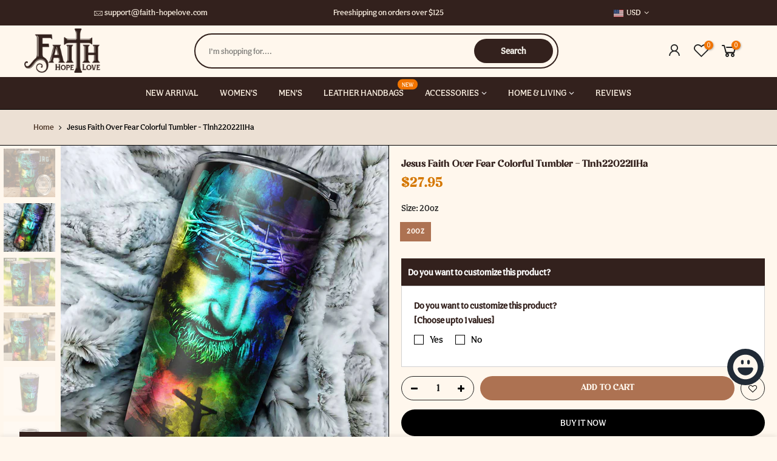

--- FILE ---
content_type: text/css
request_url: https://www.faith-hopelove.com/cdn/shop/t/20/assets/theme.css?enable_css_minification=1&v=33607494539294745131762829283
body_size: 10870
content:
/** Shopify CDN: Minification failed

Line 505:0 Unexpected "}"
Line 690:0 Unexpected "}"
Line 1499:1 Expected "}" to go with "{"

**/



  
  
      
      
      

      
      
     
      
      @font-face {
  font-family: Poppins;
  font-weight: 100;
  font-style: normal;
  font-display: swap;
  src: url("//www.faith-hopelove.com/cdn/fonts/poppins/poppins_n1.91f1f2f2f3840810961af59e3a012dcc97d8ef59.woff2") format("woff2"),
       url("//www.faith-hopelove.com/cdn/fonts/poppins/poppins_n1.58d050ae3fe39914ce84b159a8c37ae874d01bfc.woff") format("woff");
}
@font-face {
  font-family: Poppins;
  font-weight: 100;
  font-style: italic;
  font-display: swap;
  src: url("//www.faith-hopelove.com/cdn/fonts/poppins/poppins_i1.12212c673bc6295d62eea1ca2437af51233e5e67.woff2") format("woff2"),
       url("//www.faith-hopelove.com/cdn/fonts/poppins/poppins_i1.57d27b035fa9c9ec7ce7020cd2ed80055da92d77.woff") format("woff");
}
@font-face {
  font-family: Poppins;
  font-weight: 200;
  font-style: normal;
  font-display: swap;
  src: url("//www.faith-hopelove.com/cdn/fonts/poppins/poppins_n2.99893b093cc6b797a8baf99180056d9e77320b68.woff2") format("woff2"),
       url("//www.faith-hopelove.com/cdn/fonts/poppins/poppins_n2.c218f0380a81801a28158673003c167a54d2d69c.woff") format("woff");
}
@font-face {
  font-family: Poppins;
  font-weight: 200;
  font-style: italic;
  font-display: swap;
  src: url("//www.faith-hopelove.com/cdn/fonts/poppins/poppins_i2.7783fc51c19908d12281d3f99718d10ab5348963.woff2") format("woff2"),
       url("//www.faith-hopelove.com/cdn/fonts/poppins/poppins_i2.34fc94f042b7f47b1448d25c4247572d2f33189b.woff") format("woff");
}
@font-face {
  font-family: Poppins;
  font-weight: 300;
  font-style: normal;
  font-display: swap;
  src: url("//www.faith-hopelove.com/cdn/fonts/poppins/poppins_n3.05f58335c3209cce17da4f1f1ab324ebe2982441.woff2") format("woff2"),
       url("//www.faith-hopelove.com/cdn/fonts/poppins/poppins_n3.6971368e1f131d2c8ff8e3a44a36b577fdda3ff5.woff") format("woff");
}
@font-face {
  font-family: Poppins;
  font-weight: 300;
  font-style: italic;
  font-display: swap;
  src: url("//www.faith-hopelove.com/cdn/fonts/poppins/poppins_i3.8536b4423050219f608e17f134fe9ea3b01ed890.woff2") format("woff2"),
       url("//www.faith-hopelove.com/cdn/fonts/poppins/poppins_i3.0f4433ada196bcabf726ed78f8e37e0995762f7f.woff") format("woff");
}
@font-face {
  font-family: Poppins;
  font-weight: 400;
  font-style: normal;
  font-display: swap;
  src: url("//www.faith-hopelove.com/cdn/fonts/poppins/poppins_n4.0ba78fa5af9b0e1a374041b3ceaadf0a43b41362.woff2") format("woff2"),
       url("//www.faith-hopelove.com/cdn/fonts/poppins/poppins_n4.214741a72ff2596839fc9760ee7a770386cf16ca.woff") format("woff");
}
@font-face {
  font-family: Poppins;
  font-weight: 400;
  font-style: italic;
  font-display: swap;
  src: url("//www.faith-hopelove.com/cdn/fonts/poppins/poppins_i4.846ad1e22474f856bd6b81ba4585a60799a9f5d2.woff2") format("woff2"),
       url("//www.faith-hopelove.com/cdn/fonts/poppins/poppins_i4.56b43284e8b52fc64c1fd271f289a39e8477e9ec.woff") format("woff");
}
@font-face {
  font-family: Poppins;
  font-weight: 500;
  font-style: normal;
  font-display: swap;
  src: url("//www.faith-hopelove.com/cdn/fonts/poppins/poppins_n5.ad5b4b72b59a00358afc706450c864c3c8323842.woff2") format("woff2"),
       url("//www.faith-hopelove.com/cdn/fonts/poppins/poppins_n5.33757fdf985af2d24b32fcd84c9a09224d4b2c39.woff") format("woff");
}
@font-face {
  font-family: Poppins;
  font-weight: 500;
  font-style: italic;
  font-display: swap;
  src: url("//www.faith-hopelove.com/cdn/fonts/poppins/poppins_i5.6acfce842c096080e34792078ef3cb7c3aad24d4.woff2") format("woff2"),
       url("//www.faith-hopelove.com/cdn/fonts/poppins/poppins_i5.a49113e4fe0ad7fd7716bd237f1602cbec299b3c.woff") format("woff");
}
@font-face {
  font-family: Poppins;
  font-weight: 600;
  font-style: normal;
  font-display: swap;
  src: url("//www.faith-hopelove.com/cdn/fonts/poppins/poppins_n6.aa29d4918bc243723d56b59572e18228ed0786f6.woff2") format("woff2"),
       url("//www.faith-hopelove.com/cdn/fonts/poppins/poppins_n6.5f815d845fe073750885d5b7e619ee00e8111208.woff") format("woff");
}
@font-face {
  font-family: Poppins;
  font-weight: 600;
  font-style: italic;
  font-display: swap;
  src: url("//www.faith-hopelove.com/cdn/fonts/poppins/poppins_i6.bb8044d6203f492888d626dafda3c2999253e8e9.woff2") format("woff2"),
       url("//www.faith-hopelove.com/cdn/fonts/poppins/poppins_i6.e233dec1a61b1e7dead9f920159eda42280a02c3.woff") format("woff");
}
@font-face {
  font-family: Poppins;
  font-weight: 700;
  font-style: normal;
  font-display: swap;
  src: url("//www.faith-hopelove.com/cdn/fonts/poppins/poppins_n7.56758dcf284489feb014a026f3727f2f20a54626.woff2") format("woff2"),
       url("//www.faith-hopelove.com/cdn/fonts/poppins/poppins_n7.f34f55d9b3d3205d2cd6f64955ff4b36f0cfd8da.woff") format("woff");
}
@font-face {
  font-family: Poppins;
  font-weight: 700;
  font-style: italic;
  font-display: swap;
  src: url("//www.faith-hopelove.com/cdn/fonts/poppins/poppins_i7.42fd71da11e9d101e1e6c7932199f925f9eea42d.woff2") format("woff2"),
       url("//www.faith-hopelove.com/cdn/fonts/poppins/poppins_i7.ec8499dbd7616004e21155106d13837fff4cf556.woff") format("woff");
}
@font-face {
  font-family: Poppins;
  font-weight: 800;
  font-style: normal;
  font-display: swap;
  src: url("//www.faith-hopelove.com/cdn/fonts/poppins/poppins_n8.580200d05bca09e2e0c6f4c922047c227dfa8e8c.woff2") format("woff2"),
       url("//www.faith-hopelove.com/cdn/fonts/poppins/poppins_n8.f4450f472fdcbe9e829f3583ebd559988f5a3d25.woff") format("woff");
}
@font-face {
  font-family: Poppins;
  font-weight: 800;
  font-style: italic;
  font-display: swap;
  src: url("//www.faith-hopelove.com/cdn/fonts/poppins/poppins_i8.55af7c89c62b8603457a34c5936ad3b39f67e29c.woff2") format("woff2"),
       url("//www.faith-hopelove.com/cdn/fonts/poppins/poppins_i8.1143b85f67a233999703c64471299cee6bc83160.woff") format("woff");
}
@font-face {
  font-family: Poppins;
  font-weight: 900;
  font-style: normal;
  font-display: swap;
  src: url("//www.faith-hopelove.com/cdn/fonts/poppins/poppins_n9.eb6b9ef01b62e777a960bfd02fc9fb4918cd3eab.woff2") format("woff2"),
       url("//www.faith-hopelove.com/cdn/fonts/poppins/poppins_n9.6501a5bd018e348b6d5d6e8c335f9e7d32a80c36.woff") format("woff");
}
@font-face {
  font-family: Poppins;
  font-weight: 900;
  font-style: italic;
  font-display: swap;
  src: url("//www.faith-hopelove.com/cdn/fonts/poppins/poppins_i9.c9d778054c6973c207cbc167d4355fd67c665d16.woff2") format("woff2"),
       url("//www.faith-hopelove.com/cdn/fonts/poppins/poppins_i9.67b02f99c1e5afe159943a603851cb6b6276ba49.woff") format("woff");
}

      
        
        @font-face {
  font-family: Cabin;
  font-weight: 400;
  font-style: normal;
  font-display: swap;
  src: url("//www.faith-hopelove.com/cdn/fonts/cabin/cabin_n4.cefc6494a78f87584a6f312fea532919154f66fe.woff2") format("woff2"),
       url("//www.faith-hopelove.com/cdn/fonts/cabin/cabin_n4.8c16611b00f59d27f4b27ce4328dfe514ce77517.woff") format("woff");
}
@font-face {
  font-family: Cabin;
  font-weight: 400;
  font-style: italic;
  font-display: swap;
  src: url("//www.faith-hopelove.com/cdn/fonts/cabin/cabin_i4.d89c1b32b09ecbc46c12781fcf7b2085f17c0be9.woff2") format("woff2"),
       url("//www.faith-hopelove.com/cdn/fonts/cabin/cabin_i4.0a521b11d0b69adfc41e22a263eec7c02aecfe99.woff") format("woff");
}
@font-face {
  font-family: Cabin;
  font-weight: 500;
  font-style: normal;
  font-display: swap;
  src: url("//www.faith-hopelove.com/cdn/fonts/cabin/cabin_n5.0250ac238cfbbff14d3c16fcc89f227ca95d5c6f.woff2") format("woff2"),
       url("//www.faith-hopelove.com/cdn/fonts/cabin/cabin_n5.46470cf25a90d766aece73a31a42bfd8ef7a470b.woff") format("woff");
}
@font-face {
  font-family: Cabin;
  font-weight: 500;
  font-style: italic;
  font-display: swap;
  src: url("//www.faith-hopelove.com/cdn/fonts/cabin/cabin_i5.41114c38a0d22162b36ab5069648ecffebea72e7.woff2") format("woff2"),
       url("//www.faith-hopelove.com/cdn/fonts/cabin/cabin_i5.f5f8a3f9c0c9bcec2d24d4d78763a8a222af0879.woff") format("woff");
}
@font-face {
  font-family: Cabin;
  font-weight: 600;
  font-style: normal;
  font-display: swap;
  src: url("//www.faith-hopelove.com/cdn/fonts/cabin/cabin_n6.c6b1e64927bbec1c65aab7077888fb033480c4f7.woff2") format("woff2"),
       url("//www.faith-hopelove.com/cdn/fonts/cabin/cabin_n6.6c2e65d54c893ad9f1390da3b810b8e6cf976a4f.woff") format("woff");
}
@font-face {
  font-family: Cabin;
  font-weight: 600;
  font-style: italic;
  font-display: swap;
  src: url("//www.faith-hopelove.com/cdn/fonts/cabin/cabin_i6.f09e39e860dd73a664673caf87e5a0b93b584340.woff2") format("woff2"),
       url("//www.faith-hopelove.com/cdn/fonts/cabin/cabin_i6.5b37bf1fce036a7ee54dbf8fb86341d9c8883ee1.woff") format("woff");
}
@font-face {
  font-family: Cabin;
  font-weight: 700;
  font-style: normal;
  font-display: swap;
  src: url("//www.faith-hopelove.com/cdn/fonts/cabin/cabin_n7.255204a342bfdbc9ae2017bd4e6a90f8dbb2f561.woff2") format("woff2"),
       url("//www.faith-hopelove.com/cdn/fonts/cabin/cabin_n7.e2afa22a0d0f4b64da3569c990897429d40ff5c0.woff") format("woff");
}
@font-face {
  font-family: Cabin;
  font-weight: 700;
  font-style: italic;
  font-display: swap;
  src: url("//www.faith-hopelove.com/cdn/fonts/cabin/cabin_i7.ef2404c08a493e7ccbc92d8c39adf683f40e1fb5.woff2") format("woff2"),
       url("//www.faith-hopelove.com/cdn/fonts/cabin/cabin_i7.480421791818000fc8a5d4134822321b5d7964f8.woff") format("woff");
}

      
      

  

  :root {
      --primary: #878787;
      --progress-bar-color: #878787; 
  }
  body {
      
      font-family: 'AesthetNova-Black';
      font-size: 14px; text-transform: none;
      line-height: 1.75;
      color:#000000;
      font-weight: 200;;
  }
  .f_body,.nt_action .tcount,.lazyloadt4sed h4.f_body { font-family: 'Avige';}
  
  h1, h2, h3, h4, h5, h6, .f__mont, .f_heading, .h3, .lazyloadt4sed h1, .lazyloadt4sed h2, .lazyloadt4sed h3, .lazyloadt4sed h4, .lazyloadt4sed h5, .lazyloadt4sed h6, .lazyloadt4sed .h3,
  .lazyloadt4sed .f__mont,.lazyloadt4sed .f_heading {
        font-family: 'Avige';
  }
  h1, h2, h3, h4, h5, h6, .f__mont, .f_heading,.h3 {
    font-weight: 800;
    color: #222;
    letter-spacing: 0px;
    line-height: 1.428;
     
  }
  .slt4_txt.lh__1 {
    line-height: 1;
  }
  h1 {
    font-size: 44.5px;
  }
  h2 {
    font-size: 38.5px;
  }
  h3 {
    font-size: 32px;
  }
  h4 {
    font-size: 29px;
  }
  h5 {
    font-size: 26.5px;
  }
  h6 {
    font-size: 21.5px;
  }
  .lazyloadt4sed .sub-title, 
  .lazyloadt4sed .f__libre,
  .lazyloadt4sed blockquote,
  .lazyloadt4sed em { font-family:   }

  .lazyloadt4sed .section-title {
   font-family: 'Avige'; font-weight: 200!important ; }
  .nt_menu >li>a {
   font-family: 'AesthetNova-Black' ;
  }
  .nt_pr h3.product-title { font-family: Cabin, sans-serif; }
  .fnt_df_blog,.widget-title, .lazyloadt4sed .widget-title,.post_nt_loop h4 { font-family: Cabin, sans-serif; }
  .widget-title, .lazyloadt4sed .widget-title {
    text-align: center;
    font-weight: 600;
    font-size: 1.1em;
    font-family: 'Poppins' !important;
}
  .sub-title,.section-subtitle {
      color: #878787;
  }
  .section-title {
     font-size: 24px;
     font-weight: 600;
     color: #222;
     
     
  }
  .section-subtitle {
    font-size: 14px; 
    font-weight: 400;
    
    
  }
  @media (min-width: 768px) {
    .section-title {
       font-size: 24px;
       font-weight: 600;
       
       
    }
    .section-subtitle {
      font-size: 14px; 
      font-weight: 400;
      
      
    }
  }
  .nt_pr h3.product-title {
    font-size: 14px;
    font-weight: 500;
    text-transform: capitalize;
     
  }
  
  .widget-title {
      font-weight: 500;
  }
  .hover_button .nt_add_qv, .hover_button .pr_atc {
   text-transform: capitalize
  }
  .nt_pr .product-info {
    margin-top: 15px;
  }
  .nt_pr .product-info .price {
    font-size: 14px;
  }
  .nt_menu>li>a {
    font-weight: 400;
    font-size: 14px;
    
  }

  .menu_auto .nav_dropdown>.nav_dropdown_col>a:hover,.menu_auto .nav_dropdown>.nav_dropdown_col>a:focus,
  .menu_auto .nav_dropdown_default li>a:hover,.menu_auto .nav_dropdown_default li>a:focus,
  .nav_dropdown>.nav_dropdown_col li>a:hover,.nav_dropdown>.nav_dropdown_col li>a:focus {
    color: #fc4a1a
  }
  .cp, .chp:hover, .currencies .selected, .languages .selected, .sp_languages .selected,
  .color_primary_dark a:hover, .color_primary_dark a:active, .color_primary_dark a:focus,
  #shopify-section-nt_filter .nt_filter_block .active a,
  #shopify-section-nt_filter .nt_filter_block a:hover,
  a:hover,a:active,.cp,.chp:hover,
  #nt_sortby .wrap_sortby a.selected,
  .nt_filter_block li.active>a,
  .widget_product_categories .btn_cats_toggle:hover i,
  .widget_product_categories .btn_cats_toggle.active i,
  .widget_product_categories li.current-cat >a,
  .product-image .nt_add_w>a:hover,.product-image .nt_add_cp>a:hover,
  .header-text >a:not(.cg):hover,
  .header-text >.cg:hover,
  .nt_mb_menu .sub-menu li a.selected,
  .nt_mb_menu .current_item>a,
  .title_7 + .tt_divider>i.clprtrue,
  .widget .product_list_widget a.product-title:hover,
  .widget .product_list_widget a.product-title:active,
  .widget .post_list_widget a.article-title:hover,
  .widget .post_list_widget a.article-title:active,
  .swatch.is-label .nt_lt_fake .swatch_pr_item:not(.is-selected):hover .swatch__value_pr,
  #cat_shopify ul li.current-cat> a,#cat_shopify .sub-menu li >a:hover,
  .mfp-content #cat_shopify li.current-cat>a.cat_link,
  .tab_cat_title.des_tab_4 >li>a.tt_active,
 .tab_cat_title.des_tab_8 >li>a.tt_active, .tab_cat_title.des_tab_7 >li>a.tt_active,
 .clhovermq .cart_pos_dropdown:not(.template-cart) .icon_cart:hover a,
 .tab_cat_title.des_tab_11>li>a,.quantity .tc button:hover,
 .type_feature_columns a.button.btn--style-3:hover,
 .dark_mode_true .on_list_view_true .pr_list_item .product-info__btns>a.nt_add_qv  {
    color: #878787;
  }
  input[type="submit"]:hover,
  button:hover,
  a.button:hover,.bgcp,
  .jas-ajax-load a:hover,
  .widget .tagcloud a:hover,.widget .tagcloud a.active,
  #shopify-section-nt_filter .widget .tagcloud a:hover,#shopify-section-nt_filter .widget .tagcloud a:active,
  .single_add_to_cart_button,
  .variations.style__radio li.is-selected span.radio_styled:after, .variations.style__radio li.is-selected-nt span.radio_styled:after,
  .video-control__play,
  .signup-newsletter-form .submit-btn:hover,
  .mb_nav_title:after,
  .title_4 span:after,
  .title_3:after,
  ul.nt_filter_styleck>li.active>a:before,
  .js_agree_ck:checked+label:before,.css_agree_ck:checked+label:before,
  .widget .tagcloud a:hover,.widget .tagcloud a.active,
  .nt_filter_styletag a:hover,.nt_filter_styletag .active a,
  .button.button_primary,
 .address-edit-toggle:focus,
 .shipping_calculator input.get_rates,
 input.button.btn_back,
 .prev_next_3 .flickityt4s-button,
 .dot_color_3 .flickityt4s-page-dots .dot,
 .dot_color_3 .flickityt4s-page-dots .dot:after,
 .tab_cat_title >li>a:hover>span:after, .tab_cat_title >li>a.tt_active>span:after,
 .nt_shipping.nt_icon_circle .icon:not(.ship_img):before,
 .pr_deal_dt.des_4,.title_9 span:after,
 .h_search_btn,.js_fbt_ck:checked + label:before,
 .progress_bar .current_bar,
 .mini_cart_footer .button.btn-checkout,
 body.template-cart .shipping_calculator input.get_rates,
 .shipping_calculator input.get_rates, input.button.btn_back,
 .cat_design_7 .cat_grid_item__wrapper,.upsell_item .upsell_qv,
 .about_us_img.border_true>span:after, .about_us_img.border_true>span:before,.des_title_13::after,
 .noUi-handle:before, .noUi-handle:after,.noUi-connect,.bgp, .bghp:hover, .clear_filter.clear_filter_all,
 .tab_cat_title.des_tab_12>li>a:hover,.tab_cat_title.des_tab_12>li>a.tt_active, .tab_cat_title.des_tab_13>li>a.tt_active,
 .dark_mode_true .on_list_view_true .pr_list_item .product-info__btns>a,.dark_mode_true .mini_cart_footer .button.btn-checkout,.dark_mode_true .single_add_to_cart_button,.dark_mode_true .button.button_primary,.dark_mode_true .address-edit-toggle:focus,.dark_mode_true .shipping_calculator input.get_rates,.dark_mode_true input.button.btn_back {
    background-color: #878787;
  }
  input[type="submit"]:hover,
  button:hover,
  a.button:hover,
  .jas-ajax-load a:hover,
  .widget .tagcloud a:hover,.widget .tagcloud a.active,
  #shopify-section-nt_filter .widget .tagcloud a:hover,#shopify-section-nt_filter .widget .tagcloud a:active,
  .variations_button .nt_add_w:hover,.variations_button .nt_add_cp:hover,
  .single_add_to_cart_button,
  .variations.style__radio .swatch:not(.is-color) li:hover,
  .variations.style__radio .swatch:not(.is-color) li.is-selected,
  .variations.style__radio .swatch:not(.is-color) li.is-selected-nt,
  .variations.style__radio li:hover span.radio_styled,
  .variations.style__radio li.is-selected span.radio_styled,
  .variations.style__radio li.is-selected-nt span.radio_styled,
  .video-control__play,
  ul.nt_filter_styleck>li.active>a:before,
  .js_agree_ck:checked+label:before,.css_agree_ck:checked+label:before,
  .widget .tagcloud a:hover,.widget .tagcloud a.active,
  .nt_filter_styletag a:hover,.nt_filter_styletag .active a,
  .button.button_primary,
 .address-edit-toggle:focus,
 .shipping_calculator input.get_rates,
 .shipping_calculator input.get_rates:focus,
 .mini_cart_note input.btn_back:focus, 
 .prev_next_3 .flickityt4s-button,.tab_name,.js_fbt_ck:checked + label:before,
 body.template-cart .shipping_calculator input.get_rates,
 input.button.btn_back,.dark_mode_true .button.button_primary,
 .tab_cat_title.des_tab_11>li>a.tt_active, .tab_cat_title.des_tab_11>li>a:hover,
 .tab_cat_title.des_tab_12>li>a:hover,.tab_cat_title.des_tab_12>li>a.tt_active, .tab_cat_title.des_tab_13>li>a.tt_active {
    border-color: #878787;
  }
.wrap_sortby a:hover,.wrap_sortby a.selected,
.nt_lt_fake ul>li:hover,.nt_lt_fake ul>li.is-selected, .nt_lt_fake ul>li.is-selected-nt {
    background: rgba(135, 135, 135, 0.08);
    color: #878787;
 }
.pr_choose_wrap>.pr_choose_item.t4_chosen {
   border: 2px solid #878787;
   background: rgba(135, 135, 135, 0.06);
}
.pswp_thumb_item.pswp_tb_active,.pswp_tp_light .pswp_thumb_item.pswp_tb_active {
    box-shadow: 0 0 0 2px #878787;
}
.on_list_view_true .pr_list_item .product-info__btns>a {
  background-color: #b20000;
}
.on_list_view_true .pr_list_item .product-info__btns>a.nt_add_qv {
    color: #b20000;
}
.txt_sale {
    color: #fff;
    border-radius: 4px;
    padding: 4px 8px;
    margin: 0 5px;
    line-height: 1.2;
    background-color: #ff4e00;
    font-size: 12px;
    position: relative;
    top: -3px;
    display: inline-block;
}
.menu_wid_cus .container {
    max-width: var(--windowt4s-width);
    max-width: calc(var(--windowt4s-width) - 40px);
}
.nt_label,.nt_label.on,.qs_label.onsale,.txt_sale {background-color: #b20000}
.nt_label.out-of-stock {background-color: #999}
.nt_label.new,.lb_new {background-color: #109533}
h3.product-title,h3.product-title>a,h1.product_title.entry-title,
.widget .product_list_widget .product-title, .widget .post_list_widget .article-title {
    color: #33211d; font-family: 'Avige';
    font-weight: 200;
}
}
.price,.price_range,.grouped-pr-list-item__price {
    color: #ad7252;
}
.price ins,.price_range ins,.order-discount,.sticky_atc_price,.kl_fbt_price,.grouped-pr-list-item__price ins,
.widget .product_list_widget ins {
 color: #b20000;
}
.widget .product_list_widget del,
.price del,.price_range del,.sticky_atc_price del,.kl_fbt_wrap del {
    color: #878787;
}
.order-discount.order-discount--title {
    color: #5e8e3e;
    /* color: #5c6ac4; */
}
/* lazyload loader icon */
.p-nav .nt_bg_lz, .p-thumb .nt_bg_lz,
.nt_bg_lz.lazyloadt4s, .nt_bg_lz.lazyloadt4sing, .nt_load.lazyloadt4sed, .nt_fk_lz {
    background-color: #000000;
}
.t4s-img-loader {
    position: absolute;
    display: block;
    left: 0;
    bottom: 0;
    right: 0;
    top: 0;
    opacity: 0;
    visibility: hidden;
    margin: auto;
    pointer-events: none;
    z-index: -1;
    transition: all .2s ease-in-out;
    overflow: hidden;
    background-position: center;
    background-repeat: no-repeat;    
    background-size: 50px;
    will-change: z-index, opacity, visibility;
}
.p-nav img.t4s-media-img, .p-thumb img.t4s-media-img {
    opacity: 0;
    will-change: opacity;
    transition: all .3s ease-in-out;
}
.p-nav img.t4s-media-img.lazyloadt4sed, .p-thumb img.t4s-media-img.lazyloadt4sed {
  opacity: 1;
}
.yes-js .lazyloadt4s + .t4s-img-loader,
.lazyloadt4sing + .t4s-img-loader {
  opacity: 1;
  visibility: visible;
  z-index: 1;
}
.yes-js .p-nav .lazyloadt4s + .t4s-img-loader,.p-nav .lazyloadt4sing + .t4s-img-loader {
        background-size: 40px;
}
.t4s-img--fade-in {
    opacity: 0;
    will-change: opacity;
    transition: opacity .3s ease-in-out;
}
.lazyloadt4sed.t4s-img--fade-in {
    opacity: 1;
}



  
  
  .lazyloadt4s + .t4s-img-loader,.lazyloadt4sing + .t4s-img-loader,
  .nt_bg_lz.lazyloadt4s:before, .nt_bg_lz.lazyloadt4sing:before, .nt_load.lazyloadt4sed:before, .nt_fk_lz:before, .lds_bginfinity:before, .nt_mini_cart.loading .mini_cart_content, .drift-zoom-pane-loader {
      background-image: url(//www.faith-hopelove.com/cdn/shop/files/image_processing20200312-22706-13azhe4_300x@2x.gif?v=1653022076);
      -webkit-animation: .35s linear infinite alternate skeletonAnimation;
      animation: .35s linear infinite alternate skeletonAnimation;
          background-repeat: no-repeat;
      background-size: 300px;
  }
  .lds_bginfinity,.drift-loading .drift-zoom-pane-loader {
      width: 300px !important;height: 300px !important;background-size: 300px;
  }
  .nt_bg_lz.hide_ic_lz:before {
    display:none
  }



/*  product grid item */

.product-image a.db:before {background: rgba(0, 0, 0, 0.1) }
.hover_button .pr_atc {
    background: #fff;
    color: #222;
}
.product-image .pr_atc:hover {
    background: #222;
    color: #fff;
}
.hover_button .nt_add_qv {
    background: #fff;
    color: #222;
}
.product-image .nt_add_qv:hover {
    background: #222;
    color: #fff;
}
@media (max-width: 1024px) {
   .pr_grid_item .product-image .hover_button, .pr_grid_item .product-image:hover .hover_button {
       background: #fff;
   }
}
.product-image .nt_add_w>a {
    color: #fff;
}
.product-image .nt_add_cp>a {
    color: #fff;
}
.product-image .product-attr{
    color: #fff;
}

/*  product page */
.single_add_to_cart_button {
    background: #b20000;
    color:#fff
}
.single_add_to_cart_button:hover {
    background: #222;
    color:#fff
}
.variations_form .shopify-payment-button__button--unbranded {
    background: #000;
    color:#fff
}
.variations_form .shopify-payment-button__button--unbranded:hover:not([disabled]),
.variations_form .shopify-payment-button__button--unbranded:hover {
    background: #222;
    color:#fff
}
/* end product page */

.ttip_nt .tt_txt {
    background: #383838;
    color: #fff;
}
.rtl_false .tooltip_top_left:before,
.rtl_true .tooltip_top_right:before  {
  border-top-color: #383838 }

.rtl_false .tooltip_top_right:before,
.rtl_true .tooltip_top_left:before {
  border-top-color: #383838 }

.tooltip_top:before {
  border-top-color:#383838 }

.rtl_false .tooltip_bottom_left:before,
.rtl_true .tooltip_bottom_right:before {
  border-bottom-color: #383838 }

.rtl_false .tooltip_bottom_right:before,
.rtl_true .tooltip_bottom_left:before {
  border-bottom-color: #383838 }

.tooltip_bottom:before {
  border-bottom-color: #383838 }

.rtl_false .tooltip_left:before,
.rtl_true .tooltip_right:before {
  border-left-color: #383838 }

.rtl_false .tooltip_right:before,
.rtl_true .tooltip_left:before {
  border-right-color: #383838 }

.ntheader .nt_menu>li>a,.ntheader .nt_action>a,.nt_action .ssw-topauth .push_side,.ntheader .nt_action>div>a,.ntheader .sp_header_mid .nt-social a,.ntheader .cus_txt_h,.ntheader .header_categories,.ntheader .branding>a,.ntheader .icon_cart .ch_tt_price {
  color: #222222
}
.push-menu-btn>svg {fill: #222222 }
.ntheader .nt_menu >li.has-children>a>i {
  color: rgba(34, 34, 34, 0.8)
}
.ntheader .nt_menu >li.has-children>a:after {
  color: white; 
opacity: 1!important;}
}
.nt_menu>li>a:hover, .nt_action>a:hover, .nt_action>div>a:hover,.nt_action .ssw-topauth .push_side:hover,
.nt_menu>li>a:focus, .nt_action>a:focus, .nt_action>div>a:focus,.nt_action .ssw-topauth .push_side:focus {
  color: #878787 !important;
}

.sp_header_mid { background-color: #ffffff }




  
    .h_transparent_true.template-index .ntheader:not(.live_stuck) .push-menu-btn>svg {fill: rgba(255, 255, 255, 0.8) }
    .h_transparent_true.template-index .ntheader:not(.live_stuck) .sp_header_mid { background-color: rgba(0, 0, 0, 0.4) }
    .h_transparent_true.template-index .ntheader:not(.live_stuck) .nt_menu>li>a,
    .h_transparent_true.template-index .ntheader:not(.live_stuck) .nt_action>a,
    .h_transparent_true.template-index .ntheader:not(.live_stuck) .nt_action .ssw-topauth .push_side,
    .h_transparent_true.template-index .ntheader:not(.live_stuck) .nt_action>div>a,
    .h_transparent_true.template-index .ntheader:not(.live_stuck) .sp_header_mid .nt-social a,
    .h_transparent_true.template-index .ntheader:not(.live_stuck) .cus_txt_h,
    .h_transparent_true.template-index .ntheader:not(.live_stuck) .header_categories,
    .h_transparent_true.template-index .ntheader:not(.live_stuck) .header_search input.search__input,
    .h_transparent_true.template-index .ntheader:not(.live_stuck) .js_cat_ttprice,
    .h_transparent_true.template-index .ntheader:not(.live_stuck) .branding>a {
      color: #ffffff
    }
    .h_transparent_true.template-index .ntheader:not(.live_stuck) .nt_menu >li.has-children>a>i {
      color: rgba(255, 255, 255, 0.8)
    }
    .h_transparent_true.template-index .ntheader:not(.live_stuck) .nt_menu >li.has-children>a:after {
      color: rgba(255, 255, 255, 0.45)
    }
    .h_transparent_true.template-index .ntheader:not(.live_stuck) .header_search input.search__input,
    .h_transparent_true.template-index .ntheader:not(.live_stuck) .header_search input.search__input:focus { background-color:transparent;border-color: rgba(255, 255, 255, 0.45) }

    .h_transparent_true.template-index .ntheader:not(.live_stuck) .nt_menu>li>a:hover, .h_transparent_true.template-index .ntheader:not(.live_stuck) .nt_action>a:hover, .h_transparent_true.template-index .ntheader:not(.live_stuck) .nt_action>div>a:hover,.h_transparent_true.template-index .ntheader:not(.live_stuck) .nt_action .ssw-topauth .push_side:hover,
    .h_transparent_true.template-index .ntheader:not(.live_stuck) .nt_menu>li>a:focus, .h_transparent_true.template-index .ntheader:not(.live_stuck) .nt_action>a:focus, .h_transparent_true.template-index .ntheader:not(.live_stuck) .nt_action>div>a:focus,.h_transparent_true.template-index .ntheader:not(.live_stuck) .nt_action .ssw-topauth .push_side:focus {
      color: #878787 !important;
    }

.nt_action .tcount,.toolbar_count {
  background-color: #f17400;
  color: #ffffff; font-family: 'Poppins'!important;
}
input[type="submit"]:hover, button:hover, a.button:hover,
.address-edit-toggle:focus {
    color: #fff;
}

/* end Primary Color */

.equal_nt.ratio_cus1 .nt_bg_lz {padding-top: 127.55806654111738%}
.equal_nt.ratio_cus2 .nt_bg_lz {padding-top: 121.3134328358209%}



#ld_cl_bar, .ld_bar_search, .ld_cart_bar { background: #ad7252 }

@media (min-width:1025px) {
  .wrapper_cus .container,.wrapper_cus #ntheader .container,.wrapper_cus .caption-w-1,
  .wrapper_boxed .container,.wrapper_boxed #ntheader .container,.wrapper_boxed .caption-w-1 { 
    max-width: 1420px;
  }
  
  body {
    background-color: #fff7ed;
    
  }
  
     #nt_wrapper {background-color: #fff7ed }
  
  .css_mb {display: block;}
}
body,#nt_wrapper { background-color: #fff7ed; }

@media (max-width:1024px) {
  .header__mid .css_h_se{min-height: 62px !important}
}

/*---------------- RTL CSS -------------------*/
.rtl_true {
  direction: rtl;
  text-align: right;
}
.rtl_true button,.rtl_true a.button{
  direction: ltr;
}
.rtl_true .icon_cart .tcount, .rtl_true .icon_like .tcount {
  right: auto;
  left: -9px;
}
.rtl_true .h_icon_iccl .icon_like .tcount, .rtl_true .h_icon_pegk .icon_like .tcount, .rtl_true .icon_like .tcount {
  right: auto;left: -6px;
}
.rtl_true .tl,
.rtl_true .mfp-content,
.rtl_true .cat_sortby.tr .nt_sortby,
.rtl_true .nt_menu>li .sub-menu,
.rtl_true .nt_sortby {
    text-align: right;
}
.rtl_true .tr {
    text-align: left;
}
.rtl_true .variations_form .quantity,
.rtl_true i.mr__10,
.rtl_true .css_agree_ck+label:before, .rtl_true .js_agree_ck+label:before, .rtl_true ul.nt_filter_styleck>li>a:before { 
    margin-right: 0;
    margin-left: 10px;
}
.rtl_true .variations_button .nt_add_w,
.rtl_true .variations_button .nt_add_cp {
    margin-left: 0;
    margin-right: 10px;
}
.rtl_true .sticky_atc_btn .quantity {
  margin-right: 10px;
}
.rtl_true .mr__5,
.rtl_true .flagst4.lazyloadt4sed:before,
.rtl_true .filter-swatch {
    margin-right: 0;
    margin-left: 5px;
}
.rtl_true .mr__5.ml__5 {
    margin-right: 5px;
    margin-left: 5px;
}
.rtl_true .lbc_nav {
    right: auto;
    left: -5px;
}
.rtl_true .popup_slpr_wrap a.pa {
    right: auto;
    left: 5px;
}
.rtl_true .mfp-close {
  right: auto;
  left: 0;
}
.rtl_true .widget h5.widget-title:after,
.rtl_true a.clear_filter:after, .rtl_true a.clear_filter:before,
.rtl_true #ld_cl_bar, .rtl_true .ld_bar_search, .rtl_true .ld_cart_bar {
  left: auto;
  right: 0;
}
.rtl_true .facl-right:before {
    content: '\f177';
}
.rtl_true .result_clear>.clear_filter {
    margin-left: 15px;
    margin-right: 0;
    padding-right: 0;
    padding-left: 15px;
    border-right: 0;
    border-left: 1px solid #e5e5e5;
}
.rtl_true .result_clear>a.clear_filter {
    padding-right: 16px;
}
.rtl_true .result_clear>a.clear_filter:last-child {
    padding-left: 0;
    border: 0;
    margin-left: 0;
}
.rtl_true .facl-angle-right:before {
    content: '\f104';
}
.rtl_true .la-angle-left:before {
    content: "\f105";
}
.rtl_true .la-angle-right:before {
    content: "\f104";
}
.rtl_true .la-arrow-right:before {
    content: "\f061";
    content: "\f060";
}
.rtl_true .la-arrow-left:before {
    content: "\f061";
}
.rtl_true .p_group_btns {
    right: auto;
    left: 10px;
}
.rtl_true .nt_labels {
    right: auto;
    left: 15px;
}
.rtl_true .sp-single .product-images .nt_labels {
    right: auto;
    left: 30px;
}
.rtl_true [data-kl-full-width] {
    left: auto;
    right: -15px;
}
.rtl_true #nt_backtop {
    right: auto;
    left: 10px;
}
.rtl_true .popup_slpr_wrap {
  left: auto;
  right: 35px;
}
.rtl_true .product-image .nt_add_w,
.rtl_true .product-image .nt_add_cp {
    left: auto;
    right: 12px;
}
.rtl_true .ml__5 {
  margin-left: 0;
  margin-right: 5px;
}
.rtl_true .mr__10 {
  margin-right: 0;
  margin-left: 10px;
}
.rtl_true .ml__15 {
    margin-left: auto;
    margin-right: 15px;
}
.rtl_true .footer__top i {
  margin-right: auto;
  margin-left: 5px;
}
.rtl_true .nt_shipping.tl .icon {
  margin-right: 0;
  margin-left: 20px;
}
.rtl_true .nt_shipping.tr .icon,
.rtl_true .mini_cart_img {
  margin-right: 0;
  margin-left: 20px;
}
.rtl_true .mr__10.ml__10 {
    margin-right: 10px;
    margin-left: 10px;
}
.rtl_true .fade_flick_1.flickityt4s-rtl .slideshow__slide {
  left: auto!important;
  right: 0!important;
}
.rtl_true .has_icon.mgr>i {
    margin-right: 0;
    margin-left: .2em;
}
.rtl_true .mfp-content #shopify-section-nt_filter>h3, 
.rtl_true .mfp-content #shopify-section-sidebar_shop>h3,
.rtl_true .nt_mini_cart .mini_cart_header {
    padding: 5px 20px 5px 0;
}
.rtl_true .nt_sortby h3 {
    padding-left: 0;
    padding-right: 15px;
}
.rtl_true .has_icon>i {
    margin-left: 0;
    margin-right: .2em;
}
.rtl_true .pe-7s-angle-right:before {
    content: "\e686";
}
.rtl_true .pe-7s-angle-left:before {
    content: "\e684";
}
.rtl_true .nt_full .flickityt4s-rtl .flickityt4s-prev-next-button.previous {
  left: auto;
  right: 15px;
}
.rtl_true .nt_full .flickityt4s-rtl .flickityt4s-prev-next-button.next {
  right: auto;
  left: 15px;
}
.rtl_true input.search_header__input:not([type=submit]):not([type=checkbox]) {
    padding: 0 20px 0 50px;
}
.rtl_true .search_header__submit {
    right: auto;
    left: 2px;
}
.rtl_true select {
    padding: 0 15px 0 30px;
    background-position: left 10px top 50%;
}
.rtl_true .slpr_has_btns .popup_slpr_info {
    padding-right: 0!important;
    padding-left: 30px!important;
}
.rtl_true .css_agree_ck~svg, .rtl_true .js_agree_ck~svg {
    left: auto;
    right: 2px;
}
.rtl_true .page-numbers li {
    float: right;
}
.rtl_true .nt_mb_menu .sub-menu li>a {
    padding-left: 0;
    padding-right: 30px;
}
.rtl_true .only_icon_true .nav_link_icon {
    border-left: 0;
    border-right: 1px solid rgba(129,129,129,.2);
}
@media (min-width: 768px) {
  .rtl_true #content_quickview #shopify-section-pr_summary {
      padding: 30px 0 30px 40px;
  }
  .rtl_true .cat_sortby>a {
    padding: 7px 15px 7px 7px;
  }
  .rtl_true .p_group_btns {
      left: 20px;
  }
  .rtl_true #nt_backtop {
    right: auto;
    left: 35px;
  }
  .rtl_true .title_2>span {
    margin: 0 30px;
  }
  .rtl_true .tr_md {
    text-align: left;
  }
  .rtl_true .tl_md {
    text-align: right;
  }
}
@media (min-width: 1025px) {

  .rtl_true .hover_button.des_btns_pr_3 .nt_add_qv, .rtl_true .hover_button.des_btns_pr_3 .pr_atc {
      -webkit-box-shadow: 1px 1px 1px rgb(0 0 0 / 10%);
      box-shadow: -1px -1px 1px rgb(0 0 0 / 10%);
  }
  .rtl_true.des_header_7 #nt_menu_canvas {
    display: none;
  }
  .rtl_true.des_header_7 #nt_wrapper {
      padding-left: 0;
      padding-right: 280px;
  }
  .rtl_true .header_7 {
      margin-left: 0;
      margin-right: -280px;
      border-right: 0;
      border-left: 2px solid rgba(150,150,150,.15);
  }
  .rtl_true.des_header_7 .nt_fk_canvas {
      left: auto!important;
      right: 280px!important;
      -webkit-transform: translate3d(104%,0,0);
    transform: translate3d(104%,0,0);
  }
  .rtl_true.des_header_7 .popup_slpr_wrap {
    right: auto;
    left: 125px;
  }
  .rtl_true .thumb_left .col_thumb {
    padding-left:  15px;
    padding-right: 5px;
  }
  .rtl_true .thumb_left .col_nav {
       padding-right: 15px;
      padding-left: 5px;
  }
  .rtl_true .cl_h7_btns {
    margin-top: 20px;
    text-align: center;
  }
  .rtl_true .tr_lg {
    text-align: left
  }
  .rtl_true .tl_lg {
      text-align: right;
  }
  .rtl_true .nt_full .flickityt4s-rtl .flickityt4s-prev-next-button.previous {
    right: 30px;
  }
  .rtl_true .nt_full .flickityt4s-rtl .flickityt4s-prev-next-button.next {
    left: 30px;
  }
  .rtl_true .nt_fk_full .frm_search_input {
    padding-right: 0;
    padding-left: 15px;
  }
  .rtl_true .nt_fk_full .mini_search_frm .close_pp {
      left: 0;
      right: auto;
  }
  .rtl_true .nt_fk_full .mini_search_frm i.iccl.iccl-search {
    left: 30px;
    right: auto;
  }
}
@media (min-width: 1200px) {
  .rtl_true [data-kl-full-width] {
    left: auto;
    right: calc((-100vw - -1170px)/ 2);
  }
}
@media (max-width: 1024px) {
  .rtl_true .nt_labels,
  .rtl_true.des_btns_prmb_1 .pr_grid_item .product-image .hover_button, .rtl_true.des_btns_prmb_1 .pr_grid_item .product-image:hover .hover_button {
      right: auto;
      left: 10px;
  }
  .rtl_true .product-image .nt_add_w {
    left: auto;
    right: 10px
  }
}
@media (max-width: 767px) {
  .rtl_true .popup_slpr_wrap {
    left: auto;
    right: 3px;
  }
}
@media (max-width: 575px) {
  .rtl_true .sticky_atc_btn .quantity {
      margin-left: 0;
  }
}
@media (max-width: 370px) {
  .rtl_true .popup_slpr_wrap {
    left: auto;
    right: 0;
  }
}
/*---------------- END RTL CSS -------------------*/






  .cl_h_search .mini_cart_content{position:absolute;top:100%;right:0;left:0;z-index:1000;width:auto;height:auto;background-color:#fff;box-shadow:rgba(0,0,0,.15) 0 0 3px;box-shadow:0 1px 5px 2px rgba(0,0,0,.1);border-radius:4px;margin-top:5px;opacity:0;visibility:hidden;pointer-events:none;transition:all .1s ease-in-out}.h_search_frm{border:1px solid #ddd;border-radius:40px;padding:2px}.h_search_frm button.h_search_btn,.h_search_frm input.h_search_ip,.h_search_frm select{border:0}.h_space_search{height:28px;width:1px;background-color:#ddd}.h_search_frm select{border:0;color:#878787}.cl_h_search{padding:0 2.5px}.frm_search_input .h_search_ip{border-radius:40px;background-color:transparent}
  .h_search_btn {
      margin: 0;
      min-width: 130px;
      background-color: #878787;
      height: 34px;
      color: #fff;
      font-weight: 600;border-radius: 40px;
  }
  .header__bot .ha8_nav .nt_menu>li>a:hover, .header__bot .ha8_txt a:not(.ttip_nt):hover,
  .header__bot .ha8_nav .nt_menu>li>a:focus, .header__bot .ha8_txt a:not(.ttip_nt):focus,
  .ha8_cat h5:hover {
    opacity:.7
  }
  .no-gutters >.ha8_nav {
     padding-right: 15px;
     padding-left: 15px;
  }
  .header__mid .h_search_frm,.cl_h_search .mini_cart_content {max-width: 1170px;margin: 0 auto;}





#nt_search_canvas .onsale.nt_label,.product_list_widget .onsale.nt_label{display: none;}

.dark_mode_true, body.dark_mode_true {
    color: rgba(255,255,255,0.8)
}
.dark_mode_true .ajax_pp_popup,
.dark_mode_true #nt_wrapper,.dark_mode_true .nt_section,.dark_mode_true #nt_content>.shopify-section,.dark_mode_true .nt_fk_canvas,.dark_mode_true .cat_design_1 .cat_grid_item__wrapper,.dark_mode_true .cat_design_4 .cat_grid_item__wrapper,.dark_mode_true .cat_design_6 .cat_grid_item__wrapper,.dark_mode_true .cat_design_7 .cat_grid_item__wrapper,.dark_mode_true #content_quickview,.dark_mode_true .sp-content-help,.dark_mode_true .hover_button .nt_add_qv,.dark_mode_true .hover_button .pr_atc,.dark_mode_true .mini_cart_content .mini_cart_item:hover,.dark_mode_true #shopify-section-cart_widget .mini_cart_tool,.dark_mode_true .mini_cart_dis,.dark_mode_true .mini_cart_gift,.dark_mode_true .mini_cart_note,.dark_mode_true .mini_cart_ship,.dark_mode_true .shipping_calc_page.shipping_calculator h3,.dark_mode_true #wrap_des_pr,.dark_mode_true .frm_cart_page:before,.dark_mode_true .nt_mini_cart:before {
    background-color: #000000 !important
}

.dark_mode_true .style_color.des_color_1 .is-color .swatch_pr_item,.dark_mode_true .bgw,.dark_mode_true .mfp-content .section_nt_filter .widget,.dark_mode_true .drift-zoom-pane,.dark_mode_true .pswp_tp_light .pswp__bg,.dark_mode_true .pswp__ui--fit .pswp__caption,.dark_mode_true .pswp_tp_light .pswp__button--arrow--left:before,.dark_mode_true .pswp_tp_light .pswp__button--arrow--right:before,.dark_mode_true .pswp_tp_light .pswp__ui--fit .pswp__top-bar,.dark_mode_true .pswp__share-tooltip {
    background-color: #000000
}

.dark_mode_true a.pswp__share--facebook:before {
    border-bottom-color: #000000
}

.dark_mode_true .mini_cart_upsell .flickityt4s-page-dots .dot.is-selected,
.dark_mode_true .style_color .is-color .swatch_pr_item.is-selected,.dark_mode_true .style_color .is-color .swatch_pr_item.is-selected-nt {
    background-color: rgba(255,255,255,0.45)
}

.has_fk_canvas .dark_mode_true .nt_fk_canvas {
    background-color: #000000
}

.has_ntcanvas .dark_mode_true .mfp-content,.has_ntcanvas .dark_mode_true .mfp-inline-holder .mfp-content {
    background-color: #000000
}
.dark_mode_true .sticky_atc_info>h4, .dark_mode_true #nt_backtop.des_bt2 span i, .dark_mode_true a.pp_cookies_more_btn,
.dark_mode_true .tab_cat_title.des_tab_1>li>a:hover, .dark_mode_true .tab_cat_title.des_tab_2>li>a:hover, 
.dark_mode_true .tab_cat_title.des_tab_3>li>a:hover, .dark_mode_true .tab_cat_title.des_tab_1>li>a.tt_active, 
.dark_mode_true .tab_cat_title.des_tab_2>li>a.tt_active, .dark_mode_true .tab_cat_title.des_tab_3>li>a.tt_active,
.dark_mode_true .tab_cat_title.des_tab_4 > li > a, .dark_mode_true .tab_cat_title.des_tab_5 > li > a, 
.dark_mode_true .tab_cat_title.des_tab_6 > li > a, .dark_mode_true .tab_cat_title.des_tab_7 > li > a, 
.dark_mode_true .tab_cat_title.des_tab_8 > li > a, .dark_mode_true .tab_cat_title.des_tab_9 > li > a, .dark_mode_true .tab_cat_title.des_tab_10 > li > a,
.dark_mode_true .blockid_price .price_slider_amount .price_label>span,.dark_mode_true input:not([type=submit]):not([type=checkbox]).nt_cat_title,
.dark_mode_true input.search_header__input:not([type=submit]):not([type=checkbox]),
.dark_mode_true .hover_button .nt_add_qv, .dark_mode_true .hover_button .pr_atc, .dark_mode_true .hover_button .nt_add_qv i, .dark_mode_true .hover_button .pr_atc i,
.dark_mode_true .cd,.dark_mode_true h1,.dark_mode_true h2,.dark_mode_true h3,.dark_mode_true h4,.dark_mode_true h5,.dark_mode_true h6,.dark_mode_true .f__mont,.dark_mode_true .f_heading,.dark_mode_true .h3,.dark_mode_true .price ins,.dark_mode_true .price_range ins,.dark_mode_true .order-discount,.dark_mode_true .sticky_atc_price,.dark_mode_true .kl_fbt_price,.dark_mode_true .grouped-pr-list-item__price ins,.dark_mode_true .widget .product_list_widget ins,.dark_mode_true .section_nt_filter .nt_filter_block a,.dark_mode_true .section_nt_filter .nt_filter_block.nt_filter_color .active a,.dark_mode_true .section_nt_filter .nt_filter_block.nt_filter_color a:hover,.dark_mode_true .page-numbers li a:hover,.dark_mode_true .page-numbers.current,.dark_mode_true .wrap_sortby a,.dark_mode_true .btn_filter,.dark_mode_true .btn_sidebar,.dark_mode_true .cat_sortby>a,.dark_mode_true .cat_view a.active,.dark_mode_true .cat_view a:hover,.dark_mode_true .cat_view.on_list_view_true a.view_list,.dark_mode_true .store-availability-information__title strong,.dark_mode_true a,.dark_mode_true a.button,.dark_mode_true button,.dark_mode_true input[type=submit],.dark_mode_true .quantity input.input-text[type=number],.dark_mode_true .swatch.is-label .swatch_pr_item:not(.is-selected):hover .swatch__value_pr,.dark_mode_true #content_quickview button.mfp-close,.dark_mode_true #nt_backtop span i,.dark_mode_true h3.product-title,.dark_mode_true h3.product-title>a,.dark_mode_true h1.product_title.entry-title,.dark_mode_true .widget .product_list_widget .product-title,.dark_mode_true .widget .post_list_widget .article-title,.dark_mode_true .mini_cart_footer .button,.dark_mode_true .mini_cart_footer .total,.dark_mode_true .mini_cart_note label,.dark_mode_true .shipping_calculator h3,.dark_mode_true .header-text>a:not(.cg),.dark_mode_true .ul_tabs li a:hover,.dark_mode_true .ul_tabs li.active a,.dark_mode_true .cart_page_section .cart_header,.dark_mode_true .type_shipping .content h3,.dark_mode_true .mb_nav_title,.dark_mode_true .menu_infos_title,.dark_mode_true .header_picker,.dark_mode_true .nt_lt_fake ul>li,.dark_mode_true a.compare_remove,.dark_mode_true .compare_field,.dark_mode_true .compare_value:before {
    color: #FFF
}

.dark_mode_true .title_11:after,.dark_mode_true .title_11:before,.dark_mode_true .title_12:after,.dark_mode_true .title_12:before,.dark_mode_true .title_2:after,.dark_mode_true .title_2:before,.dark_mode_true .widget h5.widget-title:after {
    background-color: rgba(255,255,255,0.8)
}

.dark_mode_true .mini_cart_upsell .flickityt4s-prev-next-button,
.dark_mode_true .gecko_toolbar_item>a,.dark_mode_true .cb,.dark_mode_true .type_shipping .icon,.dark_mode_true .type_shipping .content,.dark_mode_true .nt_mb_menu .sub-menu li>a,.dark_mode_true .nt_mb_menu>li>a {
    color: rgba(255,255,255,0.8)
}

.dark_mode_true .blockid_price .price_slider_amount .price_label,
.dark_mode_true .sub-title,.dark_mode_true .price,.dark_mode_true .price_range,.dark_mode_true .grouped-pr-list-item__price,.dark_mode_true .widget .product_list_widget del,.dark_mode_true .price del,.dark_mode_true .price_range del,.dark_mode_true .sticky_atc_price del,.dark_mode_true .kl_fbt_wrap del,.dark_mode_true .post-content,.dark_mode_true .page-numbers li,.dark_mode_true .page-numbers li a,.dark_mode_true .pr_short_des,.dark_mode_true .store-availability-information__button:focus,.dark_mode_true .store-availability-information__button:hover,.dark_mode_true a:hover,.dark_mode_true a:focus,.dark_mode_true #content_quickview button.mfp-close:hover,.dark_mode_true .nt_menu div.menu-item>a,.dark_mode_true .nt_menu ul li a,.dark_mode_true #CartSpecialInstructions {
    color: rgba(255,255,255,0.6)
}

.dark_mode_true table td>span {
    color: rgba(255,255,255,0.8) !important;
}

.dark_mode_true .cat_view a,.dark_mode_true .dev_view_cat a.view_list {
    color: #878787
}

.dark_mode_true .ul_tabs li.active a,.dark_mode_true .ul_tabs li.tab_title_block.active a,
.dark_mode_true #nt_backtop.des_bt2 span,
.dark_mode_true .tab_cat_title.des_tab_1>li>a:hover, .dark_mode_true .tab_cat_title.des_tab_2>li>a:hover, 
.dark_mode_true .tab_cat_title.des_tab_3>li>a:hover, .dark_mode_true .tab_cat_title.des_tab_1>li>a.tt_active, 
.dark_mode_true .tab_cat_title.des_tab_2>li>a.tt_active, .dark_mode_true .tab_cat_title.des_tab_3>li>a.tt_active {
    border-color: #fff
}
.dark_mode_true .mini_cart_upsell_items .flickityt4s-viewport, 
.dark_mode_true .mini_cart_upsell_items:not(.flickityt4s-enabled) .upsell_item:not(:last-child),
.dark_mode_true .nt_menu .sub-menu .sub-column-item>a,.dark_mode_true .result_clear >.clear_filter:not(:last-child) {
    border-color: rgba(255,255,255,0.35)
}

.dark_mode_true .on_list_view_true .pr_list_item .product-inner,.dark_mode_true table,.dark_mode_true td,.dark_mode_true th,.dark_mode_true .spr-container,.dark_mode_true .on_list_view_true .grid-sizer+.pr_list_item .product-inner,.dark_mode_true .on_list_view_true .pr_list_item:first-child .product-inner,.dark_mode_true .nt-pagination,.dark_mode_true .cat_sortby>a,.dark_mode_true .tag-comment,.dark_mode_true hr,.dark_mode_true .filter_area .section_nt_filter,.dark_mode_true .variations_form .quantity,.dark_mode_true .variations_button .nt_add_cp,.dark_mode_true .variations_button .nt_add_w,.dark_mode_true .variations.style__circle .swatch.is-label .swatch_pr_item,.dark_mode_true .style_color .is-color .swatch_pr_item,.dark_mode_true input.search_header__input:not([type=submit]):not([type=checkbox]),.dark_mode_true .cart_page_section .cart_item,.dark_mode_true .shipping_calc_page.shipping_calculator,.dark_mode_true .cart_page_section .cart_item:last-child,.dark_mode_true .des_style_1.des_mb_2.sp-tab>.sp-tab-content,.dark_mode_true .js_prs_search>:not(:last-child),.dark_mode_true .cat-shop,.dark_mode_true .nt_sortby .h3,.dark_mode_true .nt_sortby h3,.dark_mode_true .mfp-content .section_nt_filter .widget,.dark_mode_true .store-availability-list__item:not(:first-child)::before,.dark_mode_true .variations.style__radio.full .swatch:not(.is-color) li,.dark_mode_true .header_picker,
.dark_mode_true.prs_bordered_grid_3 .products .nt_pr,.dark_mode_true.prs_bordered_grid_2 .products .nt_pr .product-image,
.dark_mode_true input:not([type=submit]):not([type=checkbox]).nt_cat_title,
.dark_mode_true.prs_bordered_grid_3 .products:not(.articles) .flickityt4s-viewport:before {
    border-color: rgba(255,255,255,0.15)
}
.dark_mode_true.prs_bordered_grid_3 .products .nt_pr {
    box-shadow: 0 -1px rgba(255,255,255,0.15), -1px 0 rgba(255,255,255,0.15);
}

.dark_mode_true .popup_slpr_wrap,.dark_mode_true .gecko_toolbar,.dark_mode_true .mini_cart_upsell__title,
.dark_mode_true .bgbl,.dark_mode_true .h__top .bgbl,.dark_mode_true .wrap_sortby,.dark_mode_true .kalles_toolbar,.dark_mode_true .nt_menu>li .sub-menu,.dark_mode_true #nt_backtop span,.dark_mode_true .mini_cart_footer .button,.dark_mode_true .mini_cart_actions .quantity,.dark_mode_true .frm_cart_page .mini_cart_actions .quantity,.dark_mode_true .quantity input.input-text[type=number],.dark_mode_true .mini_cart_tool>div:hover,.dark_mode_true .variations_form .quantity,.dark_mode_true .variations_button .nt_add_cp,.dark_mode_true .variations_button .nt_add_w,.dark_mode_true .tab-heading .nav_link_icon,.dark_mode_true .nt_sortby,.dark_mode_true .cat_toolbar.cat_stuck_prepared.cat_stuck,.dark_mode_true .nt_bg_lz.lazyload,.dark_mode_true .nt_bg_lz.lazyloading,.dark_mode_true .nt_load.lazyloadt4sed,.dark_mode_true .nt_fk_lz,.dark_mode_true .nt_lt_fake ul {
    background-color: #000000
}

.dark_mode_true .mini_cart_footer a.button.btn-cart {
   background-color: #000000;color: #fff
}

.dark_mode_true svg.ic_triangle_svg path {
    fill: #000000
}

.dark_mode_true .btns_cart_1 .mini_cart_tool>div {
    box-shadow: 9px 5px 10px #262729, -5px -5px 10px #2c3131;
    color: #fff
}

.dark_mode_true input:not([type=submit]):not([type=checkbox]),.dark_mode_true select,.dark_mode_true textarea {
    border-color: rgba(255,255,255,0.15);
    background-color: #000000;
    color: rgba(255,255,255,0.8)
}

.dark_mode_true .form-message__title {
    color: #651818
}

.dark_mode_true a.button,.dark_mode_true button,.dark_mode_true input[type=submit] {
    border: 1px solid rgba(255,255,255,0.15);
    background-color: #000000
}

.dark_mode_true .search_header__submit,.dark_mode_true #content_quickview button.mfp-close,.dark_mode_true .store-availability-information__button,.dark_mode_true .pswp_tp_light .pswp__button--arrow--left,.dark_mode_true .pswp_tp_light .pswp__button--arrow--right {
    border: none
}

.dark_mode_true .nt_menu>li .sub-menu {
    box-shadow: 0 0 3px rgba(0,0,0,0.15)
}

.dark_mode_true .newl_des_1 .signup-newsletter-form,
.dark_mode_true input.button.btn_back.btn_back2,.dark_mode_true .mini_cart_ship input.button.btn_back,.dark_mode_true .cat_toolbar.cat_stuck_prepared,.dark_mode_true .flickityt4s-prev-next-button,.dark_mode_true .search_header__submit,.dark_mode_true .on_list_view_true .pr_list_item .product-info__btns>a.nt_add_qv,.dark_mode_true .variations.style__radio .swatch:not(.is-color) li.is-selected,.dark_mode_true .variations.style__radio .swatch:not(.is-color) li.is-selected-nt,.dark_mode_true .variations.style__radio .swatch:not(.is-color) li:hover {
    background-color: transparent
}

.dark_mode_true .flickityt4s-prev-next-button {
    border: 2px solid #fff
}

.dark_mode_true a.compare_remove:after,.dark_mode_true a.compare_remove:before {
    background-color: #fff
}
.dark_mode_true .nt_menu div.menu-item.is_hover>a, .dark_mode_true .nt_menu div.menu-item>a:hover, 
.dark_mode_true .nt_menu ul li a:hover, .dark_mode_true .nt_menu ul li.is_hover a {
    color: rgba(255,255,255,.45);
}

@media (min-width: 1025px) {
    .dark_mode_true .css_ntbar::-webkit-scrollbar-track,.dark_mode_true .css_scrollbar .fixcl-scroll ::-webkit-scrollbar-track,.dark_mode_true .css_scrollbar .gecko-scroll-quick ::-webkit-scrollbar-track,.dark_mode_true .mfp-content .css_ntbar .css_ntbar::-webkit-scrollbar-track {
        background-color:rgba(255,255,255,0.15)
    }

    .dark_mode_true .css_ntbar::-webkit-scrollbar-thumb,.dark_mode_true .css_scrollbar .fixcl-scroll ::-webkit-scrollbar-thumb,.dark_mode_true .css_scrollbar .gecko-scroll-quick ::-webkit-scrollbar-thumb,.dark_mode_true .mfp-content .css_ntbar .css_ntbar::-webkit-scrollbar-thumb {
        background-color: rgba(255,255,255,0.25)
    }

    .dark_mode_true .col_nav.t4_show .btn_pnav_next,.dark_mode_true .col_nav.t4_show .btn_pnav_prev {
        color: #fff
    }
    .dark_mode_true .type_banner_collection .container .cat_banner_prs.show_border_true {
      border-color: rgba(255,255,255,0.15)
    }
    .dark_mode_true button.btn_pnav_next, .dark_mode_true button.btn_pnav_prev {
     background-color: rgba(0,0,0,0.5)
    }
    .dark_mode_true button.btn_pnav_next:hover, .dark_mode_true button.btn_pnav_prev:hover {
     background-color: rgba(0,0,0,0.8)
    }
}

@media (min-width: 768px) {
    .dark_mode_true .summary-inner.gecko-scroll-quick:before {
        background:-webkit-gradient(linear, left top, left bottom, color-stop(94%, rgba(255,255,255,0)), to(#fff));
        background: -webkit-linear-gradient(top, rgba(255,255,255,0) 94%, #fff 100%);
        background: linear-gradient(to bottom, rgba(255,255,255,0) 94%, #fff 100%);
        background: -webkit-gradient(linear, left top, left bottom, color-stop(94%, rgba(26,26,26,0)), to(#000000));
        background: -webkit-linear-gradient(top, rgba(26,26,26,0) 94%, #000000 100%);
        background: linear-gradient(to bottom, rgba(26,26,26,0) 94%, #000000 100%)
    }
}

@media (max-width: 1024px) {
    .dark_mode_true .pr_grid_item .product-image .hover_button,.dark_mode_true .pr_grid_item .product-image:hover .hover_button {
        background-color:#000000
    }

    .cltouchevents .dark_mode_true ul.cat_lv_0 {
        border-color: rgba(255,255,255,0.15)
    }
}
.dark_mode_true a.button, .dark_mode_true button, .dark_mode_true input[type=submit],
.dark_mode_true .newsletter_se .signup-newsletter-form .submit-btn,
.dark_mode_true #nt_backtop span {
    background-color: #b9a16b;
}

.cart_bar_w {
    background-color: #eee
}
.cart_bar_w>span {
    background-color: #008060
}
.cart_bar_w>span:after {
    background-color: #008060
}
        
        /*! CSS Used from: https://cdn.shopify.com/s/files/1/1582/4877/t/7/assets/style.css?v=14089514950240869234 ; media=all */
@media all{
.size-chart .collapse.in{display:block;}
}
.size-chart p{margin-top:0;margin-bottom:1rem;}
.size-chart  a{cursor: pointer;color:#007bff;text-decoration:none;background-color:transparent;-webkit-text-decoration-skip:objects;}
.size-chart  a:hover{color:#0056b3;text-decoration:underline;}
.size-chart  a:not([href]):not([tabindex]){color:inherit;text-decoration:none;}
.size-chart a:not([href]):not([tabindex]):focus,a:not([href]):not([tabindex]):hover{color:inherit;text-decoration:none;}
.size-chart  a:not([href]):not([tabindex]):focus{outline:0;}
.size-chart img{vertical-align:middle;border-style:none;}
.size-chart table{border-collapse:collapse;}
.size-chart th{text-align:inherit;}
.size-chart [type=button]{-webkit-appearance:button;}
.size-chart [type=button]::-moz-focus-inner{padding:0;border-style:none;}
.size-chart .container{width:100%;padding-right:15px;padding-left:15px;margin-right:auto;margin-left:auto;}
@media (min-width:576px){
.size-chart .container{max-width:540px;}
}
@media (min-width:768px){
.size-chart .container{max-width:720px;}
}
@media (min-width:992px){
.size-chart .container{max-width:960px;}
}
@media (min-width:1200px){
.size-chart .container{max-width:1140px;}
}
.size-chart .row{display:-webkit-box;display:-ms-flexbox;display:flex;-ms-flex-wrap:wrap;flex-wrap:wrap;margin-right:-15px;margin-left:-15px;}
.size-chart .col-md-12,.size-chart .col-md-4,.size-chart .col-md-6,.size-chart .col-md-8{position:relative;width:100%;min-height:1px;padding-right:15px;padding-left:15px;}
@media (min-width:768px){
.size-chart .col-md-4{-webkit-box-flex:0;-ms-flex:0 0 33.333333%;flex:0 0 33.333333%;max-width:33.333333%;}
.size-chart .col-md-6{-webkit-box-flex:0;-ms-flex:0 0 50%;flex:0 0 50%;max-width:50%;}
.size-chart .col-md-8{-webkit-box-flex:0;-ms-flex:0 0 66.666667%;flex:0 0 66.666667%;max-width:66.666667%;}
.size-chart .col-md-12{-webkit-box-flex:0;-ms-flex:0 0 100%;flex:0 0 100%;max-width:100%;}
}
.size-chart .table{width:100%;max-width:100%;margin-bottom:1rem;background-color:transparent;}
.size-chart .table td,.size-chart .table th{padding:.75rem;vertical-align:top;border-top:1px solid #dee2e6;}
.size-chart .table thead th{vertical-align:bottom;border-bottom:2px solid #dee2e6;}
.size-chart .table .table{background-color:#fff;}
.size-chart .collapse{display:none;}
/*! CSS Used from: Embedded */
.size-chart .line-mobile{display:none;}
.size-chart .size-chart-item{margin-top:20px;margin-bottom:20px;}
.size-chart .size-chart-title{width:367px;height:24px;font-size:20px;font-weight:bold;font-stretch:normal;font-style:normal;line-height:normal;letter-spacing:normal;color:#2a2020;margin-top:20px;}
.size-chart .size-chart-info-mobile{display:none;}
.size-chart .size-mobile{display:none;}
.size-chart .size-desk{display:block;}
.size-chart .size-chart-head p{font-size:20px;}
@media (max-width: 768px){
.size-chart .size-chart-title{font-size:13.6px;}
.size-chart .size-chart-desc{font-size:10.6px;}
.size-chart .Rectangle-Copy-9{font-size:10.2px;}
.size-chart .Rectangle{font-size:10.2px;}
.size-chart .Rectangle2{font-size:10.2px;}
.size-chart .Rectangle2 span{font-size:8px;}
.size-chart .size-chart-head p{font-size:13px;}
.size-chart .size-mobile{display:block;}
.size-chart .size-desk{display:none;}
.size-chart .size-chart-item{margin-top:5px;margin-bottom:5px;}
.size-chart .line-mobile{display:block;}
}
.size-chart .size-chart-title.arrow{width:100%;}
.size-chart .size-chart-img{width:153px;height:153px;object-fit:contain;}
.size-chart .size-chart-desc{width:343px;font-size:14px;font-weight:normal;font-stretch:normal;font-style:normal;line-height:1.29;letter-spacing:normal;color:#000000;margin:15px;}
.size-chart .size-chart-info{margin-top:20px;}
.size-chart .collapse{width:100%;}
.size-chart .arrow{top:50%;-ms-transform:translateY(-50%);transform:translateY(-50%);}
.size-chart .arrow::after{position:absolute;content:'';width:0;height:0;border:6px solid transparent;border-left-color:black;transform-origin:0 50%;transition:transform .25s;top:30%;margin-left:25px;right:0;}
.size-chart .arrow.down::after{transform:rotate(90deg);transition:transform .25s;}
.size-chart .Group-2{width:6px;height:62px;object-fit:contain;}
.size-chart .Group-7{width:115px;height:115px;object-fit:contain;}
.size-chart .Group-44{width:62px;height:6px;object-fit:contain;}
.size-chart .Rectangle-Copy-9{width:74px;height:30px;background-color:#2a2020;color:#ffffff;text-align:center;}
.size-chart .Rectangle{height:30px;background-color:#2a2020;color:#000;text-align:center;}
.size-chart .Rectangle2{height:30px;color:#000000;text-align:center;background:#e7eaec;}
.size-chart .Rectangle2 span{color:#1b1d20;font-size:12px;}
.size-chart .table-no-border{border:none;}
.size-chart .table-no-border tr,td{border:none;}
/*! CSS Used from: Embedded */
.size-chart .Group-4{width:300px;height:300px;object-fit:contain;}
@media (max-width: 768px){
.size-chart .Group-4{width:128px;height:128px;object-fit:contain;}
}
/*! CSS Used from: Embedded */
.size-chart tr, .size-chart td{border:none;}
/*! CSS Used from: Embedded */
.size-chart .Rectangle{width:1125px;height:auto;margin:7.5px 166px 0 249px;border-radius:4px;background-color:#ffffff;transform:scale(0.85);}
@media (max-width: 768px){
.size-chart .Rectangle{width:auto;height:auto;margin:0;transform:scale(0.95);}
  
  .product_title.entry-title  { 
  font-family: 'Avige'!important; 
  font-weight:200;
  font-size: 17px;
}
        
       .nt_menu>li>a { font-weight:200!important; }
        
.price_range { color: #d57701!important;
} 
        
        .cat_design_2 .cat_grid_item__title {
          font-family: 'Avige'!important; 
  font-weight:650!important;
        text-shadow: 2px 2px 2px black;}
        
        .lazyloadt4sed .section-title {
          font-family: 'Avige'!important; font-weight:200!important; }
        
        .page-head h1 {
          font-family: 'Avige'!important;
        font-weight:200!important;
        }
  
  .nt_pr h3.product-title, h3.product-title>a  {
    overflow: hidden;
    white-space: normal;
    display: -webkit-box;
    -webkit-line-clamp: 2;
    text-overflow: ellipsis;
    -webkit-box-orient: vertical;}

    .equal_nt.ratio_cus2 .nt_bg_lz {
    padding-top: 125.0%;
    border-bottom: 1.5px solid #000000 !important;
}

.cl_h_search {
    padding: 0 2.5px;
    border: none!important;
}

@media (min-width: 375px) {
    @media (min-width: 1025px) {
        .nt_pr h3.product-title {
            overflow: hidden;
            white-space: normal;
            display: -webkit-box;
            -webkit-line-clamp: 2;
            text-overflow: ellipsis;
            -webkit-box-orient: vertical;
        }
    }
}

--- FILE ---
content_type: text/css
request_url: https://cdn.shopify.com/extensions/019b9a5c-9ed6-7ad1-a748-249036acea01/storista-extension-48/assets/style.css
body_size: -573
content:
.storista-header {
    display: flex;
    width: 100%;
    gap: 8px;
    flex-direction: column;
}

.storista-page-w {
    display: block;
}

.storista-header-left {
    justify-content: start;
    text-align: left;
}

.storista-header-center {
    justify-content: center;
    text-align: center;
}

.storista-header-right {
    justify-content: end;
    text-align: right;
}

--- FILE ---
content_type: text/css
request_url: https://widget.storista.io/f2243b0af0/iframe_player.IcOB_ZU0.css
body_size: -341
content:
.SGetuG_iframePlayer{box-sizing:border-box!important;z-index:2147483647!important;border:none!important;width:100%!important;min-width:100%!important;height:calc(min(100dvh,100vh))!important;min-height:calc(min(100dvh,100vh))!important;position:fixed!important;inset:0!important;overflow:hidden!important}.SGetuG_iframePopup{border-radius:16px;overflow:hidden;box-sizing:border-box!important;z-index:2147483647!important;border:none!important;width:369px!important;min-width:269px!important;max-width:540px!important;height:656px!important;min-height:479px!important;max-height:960px!important;position:fixed!important;bottom:16px!important;right:16px!important;overflow:hidden!important}@media only screen and (max-height:700px){.SGetuG_iframePopup{height:calc(100% - 32px)!important}}@media only screen and (max-width:450px){.SGetuG_iframePopup{border-radius:0!important;width:100%!important;min-width:100%!important;height:100%!important;min-height:100%!important;bottom:0!important;right:0!important}}


--- FILE ---
content_type: text/javascript
request_url: https://cdn.shopify.com/proxy/16db0c134c1ae34d15c06509610166651cb8b3daa31ca160bd1fae7a64d01f77/clkj-online.oss-cn-hongkong.aliyuncs.com/shopify-sdk/bootstrap.js?shop=tm-spaces.myshopify.com&sp-cache-control=cHVibGljLCBtYXgtYWdlPTkwMA
body_size: -318
content:
(() => {
  if (window.yoycolSDKLoading || window.yoycolSDKLoaded) {
    return;
  }
  window.yoycolSDKLoading = true;
  //CDFWeE_X   
  const yoycolCustomize = 'https://icdn.yoycol.cn/shopify-sdk/my-lib.BROqxe6L.js';
  const script = document.querySelector('#yoycol-shop');
  script && script.remove();
  if ((window.yoycolShop && window.yoycolShop.customized && !window.yoycolShop.design_mode) || window.yoycolPrds) {
    const script = document.createElement('script');
    script.setAttribute('id', 'yoycol-shop');
    script.setAttribute('type', 'text/javascript');
    script.setAttribute('src', yoycolCustomize);
    script.setAttribute('defer', '');
    document.getElementsByTagName('head')[0].appendChild(script);
    window.devicePixelRatio = 1;
    let resolve;
    const p = new Promise(rlv => (resolve = rlv));
    window.sdkReady = () => Promise.resolve(p);
    script.onload = () => {
      window.yoycolSDKLoaded = true;
      window.yoycolSDKLoading = false;
      resolve();
    };
    script.onerror = () => {
      window.yoycolSDKLoading = false;
      console.error('Failed to load Yoycol SDK');
    };
  } else {
    window.yoycolSDKLoading = false;
  }
})();


--- FILE ---
content_type: text/javascript
request_url: https://widget.storista.io/widget.js
body_size: 5033
content:
const __vite__mapDeps=(i,m=__vite__mapDeps,d=(m.f||(m.f=["f2243b0af0/carousel_grid.BOzckdeF.js","f2243b0af0/products.BA6pCSGd.js","f2243b0af0/utils.bLXN32yI.js","f2243b0af0/lazyload.CT0wWOA7.js","f2243b0af0/shared.H_eRjEeH.js","f2243b0af0/icons.MGBBXSDF.js","f2243b0af0/icons.BHkI3RV1.css","f2243b0af0/content.module.CJOAjZ0o.js","f2243b0af0/content.D4ACTNZJ.css","f2243b0af0/shared.DB04zNFG.css","f2243b0af0/widget.module.MWdFcqPx.js","f2243b0af0/widget.DYnj9QEo.css","f2243b0af0/translations.U7MZepG5.js","f2243b0af0/carousel_grid.DbETXPCd.css","f2243b0af0/index.Bewh2e-_.js","f2243b0af0/index.BL3EjL2C.css","f2243b0af0/stories.Du7xbf1e.js","f2243b0af0/embla-carousel.esm.CMPFBS9o.js","f2243b0af0/bullets.BwIe_RZh.js","f2243b0af0/bullets.CTIhywoB.css","f2243b0af0/stories.CpPa8qrS.css","f2243b0af0/carousel.8UPLskWp.js","f2243b0af0/hooks.module.-oX09MMm.js","f2243b0af0/cart.IzBp1byT.js","f2243b0af0/spotlight.BCMP8biu.js","f2243b0af0/spotlight.pZqyB-UQ.css","f2243b0af0/grid.C9ph5mZf.js","f2243b0af0/grid.C3ZL18Oa.css","f2243b0af0/post_text.CDZx7bCu.js","f2243b0af0/post_text.BFTBiETN.css","f2243b0af0/slider.C7dstydf.js","f2243b0af0/slider.DWi5Ay3v.css","f2243b0af0/highlights.Bz4Z1xXd.js","f2243b0af0/highlights.D_L98MKz.css","f2243b0af0/index.BMKwjoNf.js","f2243b0af0/index.Bpx3tU3_.css","f2243b0af0/iframe_player.vn-9tuvp.js","f2243b0af0/iframe_player.IcOB_ZU0.css","f2243b0af0/player.uGJTVYCG.js","f2243b0af0/player.1Lz9eamK.css"])))=>i.map(i=>d[i]);
(function(){const r=document.createElement("link").relList;if(r&&r.supports&&r.supports("modulepreload"))return;for(const o of document.querySelectorAll('link[rel="modulepreload"]'))a(o);new MutationObserver(o=>{for(const d of o)if(d.type==="childList")for(const n of d.addedNodes)n.tagName==="LINK"&&n.rel==="modulepreload"&&a(n)}).observe(document,{childList:!0,subtree:!0});function s(o){const d={};return o.integrity&&(d.integrity=o.integrity),o.referrerPolicy&&(d.referrerPolicy=o.referrerPolicy),o.crossOrigin==="use-credentials"?d.credentials="include":o.crossOrigin==="anonymous"?d.credentials="omit":d.credentials="same-origin",d}function a(o){if(o.ep)return;o.ep=!0;const d=s(o);fetch(o.href,d)}})();const K=void 0,Q="https://api.storista.io/worker/v3/widgets/",le="https://images.storista.io",ue="https://player.storista.io",R=e=>{const r=e.bypass?K:Q;return fetch(r+"?"+new URLSearchParams(e),{method:"GET",mode:"cors",cache:"no-cache",credentials:"same-origin",redirect:"follow",referrer:"no-referrer"}).then(s=>s.json())},pe=()=>(navigator.userAgent.match(/Android/i)||navigator.userAgent.match(/webOS/i)||navigator.userAgent.match(/iPhone/i)||navigator.userAgent.match(/iPad/i)||navigator.userAgent.match(/iPod/i)||navigator.userAgent.match(/BlackBerry/i)||navigator.userAgent.match(/Windows Phone/i))!==null,Z="modulepreload",X=function(e){return"https://widget.storista.io/"+e},T={},y=function(r,s,a){let o=Promise.resolve();if(s&&s.length>0){let u=function(p){return Promise.all(p.map(h=>Promise.resolve(h).then(w=>({status:"fulfilled",value:w}),w=>({status:"rejected",reason:w}))))};document.getElementsByTagName("link");const n=document.querySelector("meta[property=csp-nonce]"),c=n?.nonce||n?.getAttribute("nonce");o=u(s.map(p=>{if(p=X(p),p in T)return;T[p]=!0;const h=p.endsWith(".css"),w=h?'[rel="stylesheet"]':"";if(document.querySelector(`link[href="${p}"]${w}`))return;const g=document.createElement("link");if(g.rel=h?"stylesheet":Z,h||(g.as="script"),g.crossOrigin="",g.href=p,c&&g.setAttribute("nonce",c),document.head.appendChild(g),h)return new Promise((E,O)=>{g.addEventListener("load",E),g.addEventListener("error",()=>O(new Error(`Unable to preload CSS for ${p}`)))})}))}function d(n){const c=new Event("vite:preloadError",{cancelable:!0});if(c.payload=n,window.dispatchEvent(c),!c.defaultPrevented)throw n}return o.then(n=>{for(const c of n||[])c.status==="rejected"&&d(c.reason);return r().catch(d)})};var l=[];for(var A=0;A<256;++A)l.push((A+256).toString(16).slice(1));function ee(e,r=0){return(l[e[r+0]]+l[e[r+1]]+l[e[r+2]]+l[e[r+3]]+"-"+l[e[r+4]]+l[e[r+5]]+"-"+l[e[r+6]]+l[e[r+7]]+"-"+l[e[r+8]]+l[e[r+9]]+"-"+l[e[r+10]]+l[e[r+11]]+l[e[r+12]]+l[e[r+13]]+l[e[r+14]]+l[e[r+15]]).toLowerCase()}var P,te=new Uint8Array(16);function oe(){if(!P&&(P=typeof crypto<"u"&&crypto.getRandomValues&&crypto.getRandomValues.bind(crypto),!P))throw new Error("crypto.getRandomValues() not supported. See https://github.com/uuidjs/uuid#getrandomvalues-not-supported");return P(te)}var re=typeof crypto<"u"&&crypto.randomUUID&&crypto.randomUUID.bind(crypto);const b={randomUUID:re};function ne(e,r,s){if(b.randomUUID&&!e)return b.randomUUID();e=e||{};var a=e.random||(e.rng||oe)();return a[6]=a[6]&15|64,a[8]=a[8]&63|128,ee(a)}/*! js-cookie v3.0.5 | MIT */function I(e){for(var r=1;r<arguments.length;r++){var s=arguments[r];for(var a in s)e[a]=s[a]}return e}var se={read:function(e){return e[0]==='"'&&(e=e.slice(1,-1)),e.replace(/(%[\dA-F]{2})+/gi,decodeURIComponent)},write:function(e){return encodeURIComponent(e).replace(/%(2[346BF]|3[AC-F]|40|5[BDE]|60|7[BCD])/g,decodeURIComponent)}};function L(e,r){function s(o,d,n){if(!(typeof document>"u")){n=I({},r,n),typeof n.expires=="number"&&(n.expires=new Date(Date.now()+n.expires*864e5)),n.expires&&(n.expires=n.expires.toUTCString()),o=encodeURIComponent(o).replace(/%(2[346B]|5E|60|7C)/g,decodeURIComponent).replace(/[()]/g,escape);var c="";for(var u in n)n[u]&&(c+="; "+u,n[u]!==!0&&(c+="="+n[u].split(";")[0]));return document.cookie=o+"="+e.write(d,o)+c}}function a(o){if(!(typeof document>"u"||arguments.length&&!o)){for(var d=document.cookie?document.cookie.split("; "):[],n={},c=0;c<d.length;c++){var u=d[c].split("="),p=u.slice(1).join("=");try{var h=decodeURIComponent(u[0]);if(n[h]=e.read(p,h),o===h)break}catch{}}return o?n[o]:n}}return Object.create({set:s,get:a,remove:function(o,d){s(o,"",I({},d,{expires:-1}))},withAttributes:function(o){return L(this.converter,I({},this.attributes,o))},withConverter:function(o){return L(I({},this.converter,o),this.attributes)}},{attributes:{value:Object.freeze(r)},converter:{value:Object.freeze(e)}})}var V=L(se,{path:"/"});const k="storista_uuid",v="storista";let D=!0,W=window.Shopify!==void 0;W&&window.Shopify.loadFeatures&&window.Shopify.loadFeatures([{name:"consent-tracking-api",version:"0.1"}],()=>{});const N=()=>{let e=V.get(k);return e||(e=ne(),V.set(k,e,{expires:1825})),e},ie=async(e,r)=>fetch(e,{method:"POST",headers:{"Content-Type":"application/json"},body:r,keepalive:!0}),j=async(e,r,s,a={})=>{if(W&&(!window.Shopify.customerPrivacy||window.Shopify.customerPrivacy.userCanBeTracked()?D=!0:D=!1),!D)return new Promise(()=>{});const o={event:{type:e,widget_id:s,team_id:r,sent_at:new Date().toISOString(),...a},user:{id:N()},event_ctx:{ua:navigator.userAgent,referer:document.referrer,url:window.location.href,page_title:document.title,doc_path:document.location.pathname,doc_host:document.location.hostname,doc_search:window.location.search,screen_resolution:screen.width+"x"+screen.height,version:2,is_mobile:window.innerWidth<768}};await ie("https://events.storista.io",JSON.stringify([o]))},ae=()=>{let e=JSON.parse(window.localStorage.getItem(v));e||(e={first_visit:new Date().toISOString(),visits:0}),e.last_visit=new Date().toISOString(),e.visits+=1,window.localStorage.setItem(v,JSON.stringify(e))},fe=(e,r,s)=>{let a=JSON.parse(window.localStorage.getItem(`${v}_impressions`));a||(a={impressions:0}),a.last_impression=new Date().toISOString(),a.impressions+=1,a.last_widget=r,a.last_post_id=s.post_id,window.localStorage.setItem(`${v}_impressions`,JSON.stringify(a)),j("impression",e,r,s)},ye=e=>{let r=JSON.parse(window.localStorage.getItem(`${v}_cart`));r||(r={widgets:{}});const{widget_id:s,post_id:a,product_id:o}=e;s in r.widgets?Array.isArray(r.widgets[s])||(r.widgets[s]=[]):r.widgets[s]=[],r.widgets[s].push({post_id:a,product_id:o,added:new Date().toISOString()}),r.last_added=new Date().toISOString(),window.localStorage.setItem(`${v}_cart`,JSON.stringify(r))},$="storista",de=(e,r)=>{let s,a=!1,o,d=!1,n=null,c=!1;const u=r,p=t=>{o=t,s=t.id,ae(),window.Shopify&&`${$}_widget_${s}`in window&&(a=window[`${$}_widget_${s}`]);let i=!1;if(t.id==="P50HQ7I7NDC7zwE"?(i=!0,q().then()):t.team_id===3237&&document.location.pathname.startsWith("/products/")?(i=!0,w().then()):t.type==="popup"?(i=!0,F().then()):t.type==="carousel"&&t.style.layout==="spotlight"||t.type==="spotlight"?(i=!0,O().then()):t.type==="carousel"&&t.style.layout==="stories"||t.type==="stories"?(i=!0,g().then()):t.type==="carousel"&&t.style.layout==="carousel"||t.type==="carousel"?(i=!0,E().then()):t.type==="feed"&&t.style.layout==="grid"||t.type==="grid"?B().then():t.type==="feed"&&t.style.layout==="slider"||t.type==="slider"?M().then():t.type==="video_grid"?(i=!0,h().then()):t.type==="highlights"?J().then():console.log("Unsupported type"),i&&G(),window.addEventListener("scroll",()=>{document.documentElement.style.setProperty("--scroll-y",`${window.scrollY}px`)}),o.style&&o.style.css){const f=document.createElement("style");f.textContent=o.style.css,document.head.appendChild(f)}if(o.team&&o.team.style&&!document.head.querySelector("style[data-kind=vc]")){const f=document.createElement("style");f.dataset.kind="vc",f.textContent=o.team.style,document.head.appendChild(f)}},h=async()=>{y(async()=>{const{default:t}=await import("./f2243b0af0/carousel_grid.BOzckdeF.js");return{default:t}},__vite__mapDeps([0,1,2,3,4,5,6,7,8,9,10,11,12,13])).then(({default:t})=>{t(e,o,a,i=>{m(i)})})},w=async()=>{y(async()=>{const{default:t}=await import("./f2243b0af0/index.Bewh2e-_.js");return{default:t}},__vite__mapDeps([14,5,6,15])).then(({default:t})=>{t(e,o,i=>{m(i)})})},g=async()=>{y(async()=>{const{default:t}=await import("./f2243b0af0/stories.Du7xbf1e.js");return{default:t}},__vite__mapDeps([16,2,3,17,18,19,7,8,10,11,20])).then(({default:t})=>{t(e,o,i=>{m(i)})})},E=async()=>{await y(()=>import("./f2243b0af0/translations.U7MZepG5.js"),[]),y(async()=>{const{default:t}=await import("./f2243b0af0/carousel.8UPLskWp.js");return{default:t}},__vite__mapDeps([21,22,1,2,5,6,3,17,18,19,4,7,8,9,10,11,12,23])).then(({default:t})=>{t(e,o,a,i=>{m(i)})})},O=async()=>{y(async()=>{const{default:t}=await import("./f2243b0af0/spotlight.BCMP8biu.js");return{default:t}},__vite__mapDeps([24,1,2,5,6,7,8,10,11,4,9,17,12,25])).then(({default:t})=>{t(e,o,a,i=>{m(i)})})},B=async()=>{y(async()=>{const{default:t}=await import("./f2243b0af0/grid.C9ph5mZf.js");return{default:t}},__vite__mapDeps([26,2,10,11,27])).then(({default:t})=>{t(e,o,i=>{m(i)})})},q=async()=>{y(async()=>{const{default:t}=await import("./f2243b0af0/post_text.CDZx7bCu.js");return{default:t}},__vite__mapDeps([28,3,7,8,10,11,29])).then(({default:t})=>{t(e,o,i=>{m(i)})})},M=async()=>{y(async()=>{const{default:t}=await import("./f2243b0af0/slider.C7dstydf.js");return{default:t}},__vite__mapDeps([30,2,3,10,11,7,8,17,31])).then(({default:t})=>{t(e,o,i=>{m(i)})})},J=async()=>{y(async()=>{const{default:t}=await import("./f2243b0af0/highlights.Bz4Z1xXd.js");return{default:t}},__vite__mapDeps([32,10,11,2,17,33])).then(({default:t})=>{t(e,o,i=>{m(i)})})},F=async()=>{y(async()=>{const{default:t}=await import("./f2243b0af0/index.BMKwjoNf.js");return{default:t}},__vite__mapDeps([34,2,5,6,35])).then(({default:t})=>{t(e,o,i=>{m(i)})})},H=()=>{n.style.display="none",o.team_id!==2410&&(window.location.hash="#_");const t=document.body,i=t.style.top;t.style.position="",t.style.top="",window.scrollTo(0,parseInt(i||"0")*-1),t.style.removeProperty("overflow")},G=async()=>{if(c)return!1;c=!0;const t=await y(()=>import("./f2243b0af0/iframe_player.vn-9tuvp.js"),__vite__mapDeps([36,23,1,2,37])),i=()=>{const _=new URLSearchParams(window.location.search);if(_.get("openPlayer")&&_.get("widget")===s){const S=_.get("video"),x=o.data[0].stories.findIndex(Y=>Y.id===parseInt(S));x>=0&&m({widget_type:"carousel",currentProgress:x,muted:!0})}},f=()=>{n=t.default(H,i)};document.readyState!=="loading"?f():document.addEventListener("DOMContentLoaded",()=>{f()})},z=(t,i)=>{const f=document.documentElement.style.getPropertyValue("--scroll-y"),_=document.body;_.style.position="fixed",_.style.top=`-${f}`,_.style.width="100%",_.style.overflow="hidden";let S={event:"storista:start",widget_id:t.id,index:i};if(u.automated&&(S={...S,...u}),n.contentWindow.postMessage(S,"*"),n.style.display="block",t.team_id!==2410){window.location.hash="#player";const C=()=>{window.location.hash===""&&(n.contentWindow.postMessage({event:"storista:request_to_close"},"*"),window.removeEventListener("popstate",C))};window.addEventListener("popstate",C)}},m=t=>{t.widget_type==="carousel"?z(o,t.currentProgress):y(async()=>{const{default:i}=await import("./f2243b0af0/player.uGJTVYCG.js");return{default:i}},__vite__mapDeps([38,22,1,2,12,39])).then(({default:i})=>{const f=i(o,a);f.init(),f.play({...t,isVolumeMuted:d})})};return{show:p}},ce="storista",U=e=>{document.querySelectorAll(`div[data-type='${ce}']`).forEach(async s=>{if(s.dataset.proceceed)return;s.dataset.proceceed=!0;const a=s.dataset.widget,o=s.dataset.page,d=s.dataset.pageId;let n={user_id:N()};e.Shopify&&(n.shop=e.Shopify.shop),a&&a.length>0?(n={...n,widget_id:a},s.dataset.automated==="true"&&o==="product"&&d&&(n={...n,id:d,page_type:o,automated:!0})):(n.automated=!1,o&&o.length&&(o==="product"||o==="collection")&&d&&o.length&&(n={...n,id:d,page_type:o}),n.url=e.location.href);let c=await R(n);if(c.error)if(e.Shopify&&e.Shopify.shop==="pamperpetals.myshopify.com"&&c.error==="Widget not found")c=await R({...n,widget_id:"Bb5AHEfKjtZH6lT"});else{const u=".storista-header";document.querySelector(u)&&e.Shopify.shop!=="sisterly-labs.myshopify.com"&&document.querySelector(u).remove()}c.error||(de(s,n).show(c),j("load",c.team_id,c.id))}),console.log("%c Shoppable videos powered by Storista https://storista.io ","color: white;background-color: #37016C;padding-top: 8px;padding-bottom:8px;")};document.readyState==="loading"?document.addEventListener("DOMContentLoaded",()=>{U(window)}):U(window);window["storista-handler"]=U;export{y as _,le as a,ye as b,pe as i,ue as p,j as s,fe as t};
